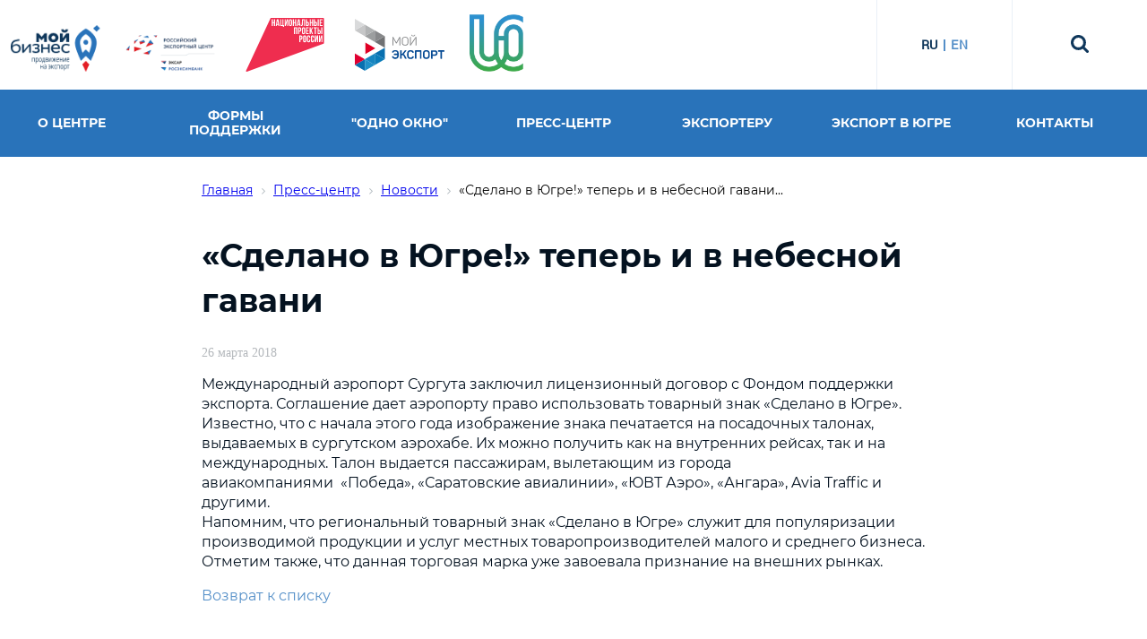

--- FILE ---
content_type: text/html; charset=UTF-8
request_url: https://export-ugra.ru/news/press/3364/index.php
body_size: 6995
content:

<!doctype html>
<html lang="ru">
<head>


    <link rel="apple-touch-icon" sizes="180x180" href="/local/templates/main_28112019/html/build/img/favicons/apple-touch-icon.png">
    <link rel="icon" type="image/png" sizes="32x32" href="/local/templates/main_28112019/html/build/img/favicons/favicon-32x32.png">
    <link rel="icon" type="image/png" sizes="192x192" href="/local/templates/main_28112019/html/build/img/favicons/android-chrome-192x192.png">
    <link rel="icon" type="image/png" sizes="16x16" href="/local/templates/main_28112019/html/build/img/favicons/favicon-16x16.png">
    <link rel="manifest" href="/local/templates/main_28112019/html/build/img/favicons/site.webmanifest">
    <link rel="mask-icon" href="/local/templates/main_28112019/html/build/img/favicons/safari-pinned-tab.svg" color="#2973ba">
    <link rel="shortcut icon" href="/local/templates/main_28112019/html/build/img/favicons/favicon.ico">
    <meta name="msapplication-TileColor" content="#e9f0f7">
    <meta name="msapplication-TileImage" content="/local/templates/main_28112019/html/build/img/favicons/mstile-144x144.png">
    <meta name="msapplication-config" content="/local/templates/main_28112019/html/build/img/favicons/browserconfig.xml">
    <meta name="theme-color" content="#6a9dcf">


    <title>«Сделано в Югре!» теперь и в небесной гавани - Центр поддержки экспорта Фонда "Мой Бизнес"</title>
    <meta http-equiv="Content-Type" content="text/html; charset=UTF-8" />
<link href="/bitrix/cache/css/s1/main_19112021/page_ed6c353ab90d702cb0592b9b05254220/page_ed6c353ab90d702cb0592b9b05254220_v1.css?1766652565505" type="text/css"  rel="stylesheet" />
<link href="/bitrix/cache/css/s1/main_19112021/template_ecf087a5d97f0604b495a80e7c4e8e16/template_ecf087a5d97f0604b495a80e7c4e8e16_v1.css?1766652545131911" type="text/css"  data-template-style="true" rel="stylesheet" />
<meta name="viewport" content="width=device-width, initial-scale=1.0">
<meta http-equiv="X-UA-Compatible" content="ie=edge">



    </head>

<body id="top">
        <header>
        <div class="header-logo">
 <!--<a href="/"><img src="/upload/new-year-logo.png" class="logo-max"></a>-->
  <a href="/"><img src="/local/templates/main_19112021/html/build/img/logo-new.png" class="logo-max"></a>
   <a class="link" href="https://www.exportcenter.ru/"><img src="/local/templates/main_19112021/html/build/img/logo3.png" class="logo-max"></a>
    <!--<a class="noactive__link" href="/"><img src="/local/templates/main_19112021/html/build/img/90y.png" class="logo-max"></a>-->
    <!--<a class="noactive__link" href="/"><img src="/local/templates/main_19112021/html/build/img/logo5.svg" class="logo-max" style="height: 60px;"></a>-->
    <a class="noactive__link" href="/"><img src="/local/templates/main_19112021/html/build/img/Nats_proekty_logo_kras_1.svg" class="logo-max" style="height: 60px;"></a>
    <a class="link" target="_blank" href="https://myexport.exportcenter.ru/"><img src="/local/templates/main_19112021/img/myexport.svg" class="logo-max" style="height: 60px"></a>
    <a class="link" target="_blank" href="https://ugraopen.admhmao.ru/"><img src="/local/templates/main_19112021/img/ugraopen_logo.jpg" class="logo-max logo-ugraopen" style="width: 60px"></a>

</div>
<div class="header-logo-min">
    <a href="/"><img src="/local/templates/main_19112021/html/build/img/logo-32.png" class="logo-mini"></a>
    <a class="noactive__link" href="/"><img src="/local/templates/main_19112021/html/build/img/news-preview-1.png" class="logo-mini"></a>
    <a class="noactive__link" href="/"><img src="/local/templates/main_19112021/html/build/img/logo5-min.png" class="logo-mini"></a>
    <a class="noactive__link" href="/"><img src="/local/templates/main_19112021/html/build/img/logo4-min.png" class="logo-mini"></a> 
    <a class="link" target="_blank" href="https://myexport.exportcenter.ru/"><img src="/local/templates/main_19112021/img/myexport.svg" class="logo-mini"></a>
    <a class="link" target="_blank" href="https://ugraopen.admhmao.ru/"><img src="/local/templates/main_19112021/img/ugraopen_logo.jpg" class="logo-mini"></a>

</div>
<div class="header__social left-menu-social">
   
    <a href="https://vk.com/ugraexport" class="header__social-link">
        <img src="/local/templates/main_19112021/html/build//img/vk.png" class="header__social-image" />
    </a>
    <a href="http://www.youtube.com/channel/UC2Cv6tdJP41olxN8KzDe_kw" class="header__social-link">
        <img src="/local/templates/main_19112021/html/build//img/youtube.png" class="header__social-image" />
    </a>
    
</div>
<div class="header__info">
    <p class="header__info-number">ДОБ. 123, 121</p>
    <a class="header__info-phone" href="tel:8 (3467) 388-400">8 (3467) 388-400</a>
</div>
        <div class="header-lan">
                        <a href="#" class="active">RU</a>
                        
    <vr></vr>
                                    <a href="/en/news/press/3364/index.php" class="">EN</a>
            </div>        <form class="header-search" action="/search/" method="get">
            <input type="text" name="q" placeholder="Поиск">
            <button></button>
        </form>
        <div class="top-menu">
            <div class="menu-btn">
                <span class="menu-line line-1"></span>
                <span class="menu-line line-2"></span>
                <span class="menu-line line-3"></span>
            </div>
        </div>
    </header>
    <div class="main-container">
        <!-- Мобильнае меню  -->
        <div class="topMenu">
            <div class="main-container">
                <div class="left-menu">
                    
    <ul class="left-menu-one-level">

    
    
    
                    <li class="one-level__li one-level">
                <div class="one-level__li-name"><span class="one-level__span">О центре</span></div>
                <ul class="left-menu-two-level">
        
    
    

    
    
                    <li class="two-level__li">
                <a href="/about/officially/" class="two-level__a">Официально</a>
            </li>
        
    
    

    
    
                    <li class="two-level__li">
                <a href="/about/reports/" class="two-level__a">Отчеты о мероприятиях</a>
            </li>
        
    
    

    
    
                    <li class="two-level__li">
                <a href="/about/feedback/" class="two-level__a">Интернет - приемная</a>
            </li>
        
    
    

            </ul></li>    
    
                    <li class="one-level__li">
                <a class="one-level__a" href="/services/">Формы поддержки</a>
            </li>
        
    
    

    
    
                    <li class="one-level__li">
                <a class="one-level__a" href="/odno-okno-federalnoy-podderzhki/">"Одно окно"</a>
            </li>
        
    
    

    
    
                    <li class="one-level__li one-level">
                <div class="one-level__li-name"><span class="one-level__span">Пресс-центр</span></div>
                <ul class="left-menu-two-level">
        
    
    

    
    
                    <li class="two-level__li">
                <a href="/news/press/" class="two-level__a">Новости</a>
            </li>
        
    
    

    
    
                    <li class="two-level__li">
                <a href="/news/mass-media/" class="two-level__a">СМИ о нас</a>
            </li>
        
    
    

            </ul></li>    
    
                    <li class="one-level__li one-level">
                <div class="one-level__li-name"><span class="one-level__span">Экспортеру</span></div>
                <ul class="left-menu-two-level">
        
    
    

    
    
                    <li class="two-level__li">
                <a href="/exporter/instruction/" class="two-level__a">Пошаговая инструкция по организации экспорта</a>
            </li>
        
    
    

    
    
                    <li class="two-level__li">
                <a href="/exporter/procedures/" class="two-level__a">Методические пособия по ВЭД</a>
            </li>
        
    
    

    
    
                    <li class="two-level__li">
                <a href="/exporter/normativno-pravovye-akty-reguliruyushchie-ved/" class="two-level__a">Нормативно-правовые акты, регулирующие ВЭД</a>
            </li>
        
    
    

    
    
                    <li class="two-level__li">
                <a href="/exporter/putevoditel-dlya-eksporterov/" class="two-level__a">Путеводитель для экспортеров</a>
            </li>
        
    
    

    
    
                    <li class="two-level__li">
                <a href="/exporter/useful_tips/" class="two-level__a">Полезные советы</a>
            </li>
        
    
    

    
    
                    <li class="two-level__li">
                <a href="/exporter/links/" class="two-level__a">Ссылки</a>
            </li>
        
    
    

    
    
                    <li class="two-level__li">
                <a href="/exporter/business_missions/" class="two-level__a">Международные мероприятия</a>
            </li>
        
    
    

    
    
                    <li class="two-level__li">
                <a href="/exporter/international_events" class="two-level__a">Торговые представительства России за рубежом</a>
            </li>
        
    
    

            </ul></li>    
    
                    <li class="one-level__li one-level">
                <div class="one-level__li-name"><span class="one-level__span">Экспорт в Югре</span></div>
                <ul class="left-menu-two-level">
        
    
    

    
    
                    <li class="two-level__li">
                <a href="/export_in_ugra/katalog-eksportno-orientirovannykh-predpriyatiy-yugry/" class="two-level__a">Каталог экспортно-ориентированных предприятий Югры</a>
            </li>
        
    
    

    
    
                    <li class="two-level__li">
                <a href="/export_in_ugra/karta-eksportnogo-potentsiala/" class="two-level__a">Карта экспортного потенциала</a>
            </li>
        
    
    

    
    
                    <li class="two-level__li">
                <a href="/export_in_ugra/prezentacii-predpriyatii/" class="two-level__a">Презентационные материалы предприятий Югры</a>
            </li>
        
    
    

            </ul></li>    
    
                    <li class="one-level__li">
                <a class="one-level__a" href="/contacts/">Контакты</a>
            </li>
        
    
    

    
    </ul>
                    <a href="tel:83467388400" class="left-menu-tel"><p class="left-meni-tel-text">8 (3467) 388-400 <br>доб. 123, 121</p></a> </p></b>



 <!--<b>  ТЕЛЕФОН ГОРЯЧЕЙ ЛИНИИ ФОНДА НА КРИЗИСНЫЙ ПЕРИОД <a href="tel: 89825101396">8 (982) 510-13-96</a></b><br> -->                    <div class="left-menu-social left-menu-social-mobile">
    <a href="https://www.facebook.com/ugraexport" class="social-facebook" target="_blank"></a>
    <a href="https://vk.com/ugraexport" class="social-vk" target="_blank"></a>
    <a href="http://www.youtube.com/channel/UC2Cv6tdJP41olxN8KzDe_kw" class="social-youtube" target="_blank"></a>
    <a href="https://www.instagram.com/ugraexport" class="social-instagram" target="_blank"></a>
</div>                </div>
            </div>
        </div>
             <div class="menu">
        <ul class="menu__container">
            
            
            
                        <li><a class="menu__link">
                <p class="menu__text menu__text_disabled">О центре</p></a>
                <ul class="menu__select">
                    
                    
                    
                    
            
            
                                                    <li><a class="menu__select-link" href="/about/officially/"><p
                                            class="menu__select-text">Официально</p></a></li>
                        
                    
                    
                    
            
            
                                                    <li><a class="menu__select-link" href="/about/reports/"><p
                                            class="menu__select-text">Отчеты о мероприятиях</p></a></li>
                        
                    
                    
                    
            
            
                                                    <li><a class="menu__select-link" href="/about/feedback/"><p
                                            class="menu__select-text">Интернет - приемная</p></a></li>
                        
                    
                    
                    
                            </ul></li>            
            
                                                    <li><a class="menu__link" href="/services/"><p
                                            class="menu__text">Формы поддержки</p></a></li>
                        
                    
                    
                    
            
            
                                                    <li><a class="menu__link" href="/odno-okno-federalnoy-podderzhki/"><p
                                            class="menu__text">"Одно окно"</p></a></li>
                        
                    
                    
                    
            
            
                        <li><a class="menu__link">
                <p class="menu__text menu__text_disabled">Пресс-центр</p></a>
                <ul class="menu__select">
                    
                    
                    
                    
            
            
                                                    <li><a class="menu__select-link" href="/news/press/"><p
                                            class="menu__select-text">Новости</p></a></li>
                        
                    
                    
                    
            
            
                                                    <li><a class="menu__select-link" href="/news/mass-media/"><p
                                            class="menu__select-text">СМИ о нас</p></a></li>
                        
                    
                    
                    
                            </ul></li>            
            
                        <li><a class="menu__link">
                <p class="menu__text menu__text_disabled">Экспортеру</p></a>
                <ul class="menu__select">
                    
                    
                    
                    
            
            
                                                    <li><a class="menu__select-link" href="/exporter/instruction/"><p
                                            class="menu__select-text">Пошаговая инструкция по организации экспорта</p></a></li>
                        
                    
                    
                    
            
            
                                                    <li><a class="menu__select-link" href="/exporter/procedures/"><p
                                            class="menu__select-text">Методические пособия по ВЭД</p></a></li>
                        
                    
                    
                    
            
            
                                                    <li><a class="menu__select-link" href="/exporter/normativno-pravovye-akty-reguliruyushchie-ved/"><p
                                            class="menu__select-text">Нормативно-правовые акты, регулирующие ВЭД</p></a></li>
                        
                    
                    
                    
            
            
                                                    <li><a class="menu__select-link" href="/exporter/putevoditel-dlya-eksporterov/"><p
                                            class="menu__select-text">Путеводитель для экспортеров</p></a></li>
                        
                    
                    
                    
            
            
                                                    <li><a class="menu__select-link" href="/exporter/useful_tips/"><p
                                            class="menu__select-text">Полезные советы</p></a></li>
                        
                    
                    
                    
            
            
                                                    <li><a class="menu__select-link" href="/exporter/links/"><p
                                            class="menu__select-text">Ссылки</p></a></li>
                        
                    
                    
                    
            
            
                                                    <li><a class="menu__select-link" href="/exporter/business_missions/"><p
                                            class="menu__select-text">Международные мероприятия</p></a></li>
                        
                    
                    
                    
            
            
                                                    <li><a class="menu__select-link" href="/exporter/international_events"><p
                                            class="menu__select-text">Торговые представительства России за рубежом</p></a></li>
                        
                    
                    
                    
                            </ul></li>            
            
                        <li><a class="menu__link">
                <p class="menu__text menu__text_disabled">Экспорт в Югре</p></a>
                <ul class="menu__select">
                    
                    
                    
                    
            
            
                                                    <li><a class="menu__select-link" href="/export_in_ugra/katalog-eksportno-orientirovannykh-predpriyatiy-yugry/"><p
                                            class="menu__select-text">Каталог экспортно-ориентированных предприятий Югры</p></a></li>
                        
                    
                    
                    
            
            
                                                    <li><a class="menu__select-link" href="/export_in_ugra/karta-eksportnogo-potentsiala/"><p
                                            class="menu__select-text">Карта экспортного потенциала</p></a></li>
                        
                    
                    
                    
            
            
                                                    <li><a class="menu__select-link" href="/export_in_ugra/prezentacii-predpriyatii/"><p
                                            class="menu__select-text">Презентационные материалы предприятий Югры</p></a></li>
                        
                    
                    
                    
                            </ul></li>            
            
                                                    <li><a class="menu__link" href="/contacts/"><p
                                            class="menu__text">Контакты</p></a></li>
                        
                    
                    
                    
                                    </ul>
    </div>
        <div class="right-content">
            <img src="/local/templates/main_19112021/html/build/img/Group66.png" class="fon-img-1 rellax" data-rellax-speed="-4">
                                    <div class="container ">
                                                    <link href="/bitrix/css/main/font-awesome.css?148819445428777" type="text/css" rel="stylesheet" />
<div class="bx-breadcrumb breadcrumb" itemprop="http://schema.org/breadcrumb" itemscope itemtype="http://schema.org/BreadcrumbList">
			<div class="bx-breadcrumb-item" id="bx_breadcrumb_0" itemprop="itemListElement" itemscope itemtype="http://schema.org/ListItem">
				
				<a href="/" title="Главная" itemprop="item">
					<span class="breadcrumb__text" itemprop="name">Главная</span>
				</a>
				<meta itemprop="position" content="1" />
			</div>
			<div class="bx-breadcrumb-item" id="bx_breadcrumb_1" itemprop="itemListElement" itemscope itemtype="http://schema.org/ListItem">
				<i class="fa fa-angle-right"></i>
				<a href="/news/" title="Пресс-центр" itemprop="item">
					<span class="breadcrumb__text" itemprop="name">Пресс-центр</span>
				</a>
				<meta itemprop="position" content="2" />
			</div>
			<div class="bx-breadcrumb-item" id="bx_breadcrumb_2" itemprop="itemListElement" itemscope itemtype="http://schema.org/ListItem">
				<i class="fa fa-angle-right"></i>
				<a href="/news/press/" title="Новости" itemprop="item">
					<span class="breadcrumb__text" itemprop="name">Новости</span>
				</a>
				<meta itemprop="position" content="3" />
			</div>
			<div class="bx-breadcrumb-item">
				<i class="fa fa-angle-right"></i>
				<span class="breadcrumb__text">«Сделано в Югре!» теперь и в небесной гавани...</span>
			</div><div style="clear:both"></div></div>                    <h1>«Сделано в Югре!» теперь и в небесной гавани</h1>
                <span class="date">26 марта 2018</span>
<div class="news-detail-text">Международный аэропорт Сургута заключил лицензионный договор с Фондом поддержки экспорта. Соглашение дает аэропорту право использовать товарный знак «Сделано в Югре». Известно, что с начала этого года изображение знака печатается на посадочных талонах, выдаваемых в сургутском аэрохабе. Их можно получить как на внутренних рейсах, так и на международных. Талон выдается пассажирам, вылетающим из города авиакомпаниями&nbsp;&nbsp;«Победа», «Саратовские авиалинии», «ЮВТ Аэро», «Ангара», Avia Traffic и другими.<br />
Напомним, что региональный товарный знак «Сделано в Югре» служит для популяризации производимой продукции и услуг местных товаропроизводителей малого и среднего бизнеса. Отметим также, что данная торговая марка уже завоевала признание на внешних рынках. <br />
</div>



<p>
    <a href="/news/press/" style="color: #548FC8;">
        Возврат к списку    </a>
</p>
                            </div> <!-- <div class="container"> -->
                <div class="gallery">
        <h3>Фотогалерея</h3>
        <div class="owl-carousel gallery-carousel">
                            <a
                        href="/upload/resize_cache/iblock/344/1024_768_2/3449f64aea4cf851db8a663aec00e89c.jpg"
                        data-fancybox="image"
                >
                    <div class="img" style="background-image: url('/upload/resize_cache/iblock/344/530_511_2/3449f64aea4cf851db8a663aec00e89c.jpg')"></div>
                </a>
                    </div>
    </div>
            <div class="container contacts">
            
    <div class="partners">
        <h2>Партнеры</h2>
        <div class="owl-carousel partners-carousel">
                            <a href="http://tpphmao.ru" target="_blank"><img src="/upload/resize_cache/rk/b4b/275_61_1/b4b33f66ebdd9e900196bf5ca656263b.png"></a>
                            <a href="http://sb-ugra.ru" target="_blank"><img src="/upload/resize_cache/rk/127/275_61_1/1279cba28b81d2864884ca0c15496ec6.png"></a>
                            <a href="http://www.exiar.ru/" target="_blank"><img src="/upload/resize_cache/rk/bf8/275_61_1/bf82ea4d4b8e9775979a8f81b4935e34.png"></a>
                            <a href="http://www.rusexporter.ru/" target="_blank"><img src="/upload/resize_cache/rk/ec3/275_61_1/ec3f8a123dfb8b8c79278bd1108b973b.png"></a>
                            <a href="http://www.expoclub.ru" target="_blank"><img src="/upload/resize_cache/rk/cf2/275_61_1/cf2558b8d0645376a6df941f28c0619e.png"></a>
                            <a href="http://business-russia-een.ru/" target="_blank"><img src="/upload/resize_cache/rk/281/275_61_1/281b5562a380a1fecc680fa510d6b3ff.png"></a>
                            <a href="http://economy.gov.ru/" target="_blank"><img src="/upload/resize_cache/rk/8f4/275_61_1/8f43c376593a517dd04ebc7aed7f596d.png"></a>
                            <a href="http://www.exportcenter.ru/" target="_blank"><img src="/upload/resize_cache/rk/bee/275_61_1/beea6ed6bfeff23b05c7888956a11286.png"></a>
                            <a href="https://deloros.ru/" target="_blank"><img src="/upload/resize_cache/rk/79e/275_61_1/79e0530578a34b83925c61339d41876b.png"></a>
                            <a href="http://www.yugcont.ru/" target="_blank"><img src="/upload/resize_cache/rk/396/275_61_1/3961086869aa27e8d9ea7ab1bf49dc78.png"></a>
                            <a href="https://myopenugra.ru/" target="_blank"><img src="/upload/resize_cache/rk/3c5/275_61_1/3c5c7191202e2612557a115f7dab8065.png"></a>
                            <a href="https://pre.russia.travel/hmao" target="_blank"><img src="/upload/resize_cache/rk/349/275_61_1/3498cbc736df16a4a2b9ba9a40cb0189.png"></a>
                            <a href="http://86.rospotrebnadzor.ru/" target="_blank"><img src="/upload/resize_cache/rk/6d1/275_61_1/6d13d8ffce0e9a9d426dfd330547821e.png"></a>
                            <a href="https://bankofpartners.com" target="_blank"><img src="/upload/resize_cache/rk/1a7/275_61_1/1a74866cc92c582194cf90e19d2e08b7.png"></a>
                            <a href="http://www.ved.gov.ru/" target="_blank"><img src="/upload/rk/d50/d50d54778ce7300df6d28c4fec596e78.png"></a>
                            <a href="https://exportedu.ru/" target="_blank"><img src="/upload/rk/456/456ddc4609be4a897a383e7f6ba64b00.png"></a>
                            <a href="https://www.exportcenter.ru/services/analitika-i-issledovaniya/interaktivnye-analiticheskie-produkty/interaktivnaya_karta_s_dannymi_ob_eksporte_iz_rf/?redirect_uri=https%3A%2F%2Fregionstat.exportcenter.ru%2Foauth%2F&client_id=regionstat&response_type=code&state=1944961838" target="_blank"><img src="/upload/rk/c05/c0540ff585330e7326661883dfe87e44.png"></a>
                            <a href="http://tp86.ru" target="_blank"><img src="/upload/resize_cache/rk/321/275_61_1/321c1afde9ad102f9ca8f2ba3b2819de.png"></a>
                            <a href="http://fundmicro86.ru" target="_blank"><img src="/upload/resize_cache/rk/969/275_61_1/9692fd45bc21580eac462fa138d1cb0d.png"></a>
                            <a href="http://investugra.ru/" target="_blank"><img src="/upload/resize_cache/rk/156/275_61_1/1568bfa72086ea21aa354d918bf013a8.png"></a>
                            <a href="https://ombudsmenbiz.admhmao.ru/" target="_blank"><img src="/upload/resize_cache/rk/d82/275_61_1/d82d8d18f167ab6016a7ba530d6e8989.png"></a>
                            <a href="http://xn--90aefhe5axg6g1a.xn--p1ai/" target="_blank"><img src="/upload/resize_cache/rk/c7c/275_61_1/c7cc8aa6ed974646fecf718ef81bea64.png"></a>
                            <a href="http://www.ved.gov.ru" target="_blank"><img src="/upload/resize_cache/rk/b6a/275_61_1/b6a71160395693150bb6814353260ec3.png"></a>
                    </div>
    </div>

            </div>
        </div> <!-- <div class="right-content"> -->
    </div> <!-- <div class="main-container"> -->
    <a href="#top" class="win-up-btn">
        <div>
            <svg width="16" height="20" viewBox="0 0 16 20" fill="none" xmlns="http://www.w3.org/2000/svg">
                <path d="M9.03877 0.982082C8.64825 0.591558 8.01508 0.591558 7.62456 0.982082L1.2606 7.34604C0.870072 7.73657 0.870072 8.36973 1.2606 8.76026C1.65112 9.15078 2.28429 9.15078 2.67481 8.76026L8.33166 3.1034L13.9885 8.76026C14.379 9.15078 15.0122 9.15078 15.4027 8.76026C15.7933 8.36973 15.7933 7.73657 15.4027 7.34604L9.03877 0.982082ZM9.33167 19.7688L9.33166 1.68919L7.33166 1.68919L7.33167 19.7688L9.33167 19.7688Z"
                      fill="#E9F0F7"/>
            </svg>
        </div>
    </a>
    <img src="/local/templates/main_19112021/html/build/img/footer-img.svg" class="footer-img">
    <footer>
        <div class="container flex footer__container">
            <div class="footer-info">
                <ul class="footer__information-buttons">
    <li><img class="footer__btn-image" src="/upload/corruption.svg" /><a href="/protivodeystvie-korruptsii/" class="footer__btn"><p class="footer__btn-text">Противодействие коррупции</p></a></li>
    <li><img class="footer__btn-image" src="/upload/customer-service.svg" /><a href="/remote_support/" class="footer__btn"><p class="footer__btn-text">Дистанционная поддержка</p></a></li>
    <li><img class="footer__btn-image" src="/upload/call-back.svg" /><a href="/Information-for-citizens/" class="footer__btn"><p class="footer__btn-text">Информация для граждан</p></a></li>
</ul>
<p>При использовании материалов, размещенных на портале, ссылка на источник обязательна</p>
<a class="footer__btn" href="/policy/"><p class="footer__btn-text">Политика конфиденциальности</p></a>            </div>
            <div class="footer-logo">
                <p>Разработка сайта:</p>
<a href="https://recifra.ru/" target="_blank"><img src="/local/templates/main_19112021/img/RC_Logo_black.svg"></a>            </div>

        </div>
    </footer>
    <div class="footer__copyright">
        <p>© 2022 Центр поддержки экспорта Фонда поддержки предпринимательства Югры «Мой Бизнес» </p>
    </div>
<script type="text/javascript">(window.BX||top.BX).message({'pull_server_enabled':'N','pull_config_timestamp':'0','pull_guest_mode':'N','pull_guest_user_id':'0'});(window.BX||top.BX).message({'PULL_OLD_REVISION':'Для продолжения корректной работы с сайтом необходимо перезагрузить страницу.'});</script>

<script type="text/javascript" src="/bitrix/js/pull/protobuf/protobuf.min.js?165363634276433"></script>
<script type="text/javascript" src="/bitrix/js/pull/protobuf/model.min.js?165363634214190"></script>
<script type="text/javascript" src="/bitrix/js/main/core/core_promise.min.js?15752664922490"></script>
<script type="text/javascript" src="/bitrix/js/rest/client/rest.client.min.js?16536363989240"></script>
<script type="text/javascript" src="/bitrix/js/pull/client/pull.client.min.js?168415490648309"></script>
<script type="text/javascript"  src="/bitrix/cache/js/s1/main_19112021/template_7e8d38ed978ac9ff44da33a188559fdd/template_7e8d38ed978ac9ff44da33a188559fdd_v1.js?1766652545601161"></script>
<script type="text/javascript">var _ba = _ba || []; _ba.push(["aid", "37b01d7a8ac508f776dbfe380b316b91"]); _ba.push(["host", "export-ugra.ru"]); (function() {var ba = document.createElement("script"); ba.type = "text/javascript"; ba.async = true;ba.src = (document.location.protocol == "https:" ? "https://" : "http://") + "bitrix.info/ba.js";var s = document.getElementsByTagName("script")[0];s.parentNode.insertBefore(ba, s);})();</script>


</body>
</html>
<h2 style="display:none;">https://www.traditionrolex.com/43</h2>

--- FILE ---
content_type: image/svg+xml
request_url: https://export-ugra.ru/local/templates/main_19112021/html/build/img/Nats_proekty_logo_kras_1.svg
body_size: 6382
content:
<?xml version="1.0" encoding="UTF-8" standalone="no"?>
<svg
   xmlns:dc="http://purl.org/dc/elements/1.1/"
   xmlns:cc="http://creativecommons.org/ns#"
   xmlns:rdf="http://www.w3.org/1999/02/22-rdf-syntax-ns#"
   xmlns:svg="http://www.w3.org/2000/svg"
   xmlns="http://www.w3.org/2000/svg"
   viewBox="0 0 224.26666 154.53333"
   height="154.53333"
   width="224.26666"
   xml:space="preserve"
   id="svg2"
   version="1.1"><metadata
     id="metadata8"><rdf:RDF><cc:Work
         rdf:about=""><dc:format>image/svg+xml</dc:format><dc:type
           rdf:resource="http://purl.org/dc/dcmitype/StillImage" /></cc:Work></rdf:RDF></metadata><defs
     id="defs6" /><g
     transform="matrix(1.3333333,0,0,-1.3333333,0,154.53333)"
     id="g10"><g
       transform="scale(0.1)"
       id="g12"><path
         id="path14"
         style="fill:#ef2d4f;fill-opacity:1;fill-rule:nonzero;stroke:none"
         d="M 528.273,1150.62 1.41016,20.75 C -4.07422,8.98828 7.39063,-3.51953 19.5898,0.910156 L 1672.39,602.5 c 5.75,2.074 9.59,7.563 9.59,13.66 v 528.31 c 0,8.04 -6.53,14.54 -14.57,14.54 H 541.469 c -5.66,0 -10.785,-3.25 -13.196,-8.39" /><path
         id="path16"
         style="fill:#ffffff;fill-opacity:1;fill-rule:nonzero;stroke:none"
         d="m 1513.34,720.539 -8.32,-32.019 v 92.109 h -20.35 V 635.074 h 23.47 l 19.13,66.754 9.37,35.762 V 635.074 h 20.57 v 145.555 h -25.15 z m -79.08,61.746 c -22.45,0 -34.09,-13.312 -34.09,-36.597 v -75.665 c 0,-23.281 11.64,-36.605 34.09,-36.605 22.47,0 34.09,13.324 34.09,36.605 v 19.321 h -21.63 v -20.781 c 0,-10.391 -4.58,-14.145 -11.83,-14.145 -7.27,0 -11.86,3.754 -11.86,14.145 v 78.593 c 0,10.375 4.59,14.34 11.86,14.34 7.25,0 11.83,-3.965 11.83,-14.34 v -15.59 h 21.63 v 14.122 c 0,23.285 -11.62,36.597 -34.09,36.597 z m -83.67,0 c -22.45,0 -34.11,-13.312 -34.11,-36.597 v -75.665 c 0,-23.281 11.66,-36.605 34.11,-36.605 22.45,0 34.11,13.324 34.11,36.605 v 19.321 h -21.62 v -20.781 c 0,-10.391 -4.57,-14.145 -11.88,-14.145 -7.26,0 -11.83,3.754 -11.83,14.145 v 78.593 c 0,10.375 4.57,14.34 11.83,14.34 7.31,0 11.88,-3.965 11.88,-14.34 v -15.59 h 21.62 v 14.122 c 0,23.285 -11.66,36.597 -34.11,36.597 z m -156.23,-58.023 c 0,-10.36 -3.93,-13.692 -11.2,-13.692 h -10.82 v 49.254 h 10.82 c 7.27,0 11.2,-3.32 11.2,-13.715 z m -11.2,56.367 h -33.71 V 635.074 h 22.89 v 54.699 h 10.82 c 22.85,0 34.08,12.665 34.08,35.965 v 18.918 c 0,23.282 -11.23,35.973 -34.08,35.973 z m 94.62,-112.066 c 0,-10.391 -4.56,-14.344 -11.85,-14.344 -7.27,0 -11.84,3.953 -11.84,14.344 v 78.593 c 0,10.375 4.57,14.34 11.84,14.34 7.29,0 11.85,-3.965 11.85,-14.34 z m -11.85,113.722 c -22.45,0 -34.72,-13.312 -34.72,-36.597 v -75.665 c 0,-23.281 12.27,-36.605 34.72,-36.605 22.45,0 34.71,13.324 34.71,36.605 v 75.665 c 0,23.285 -12.26,36.597 -34.71,36.597 z m 338.04,-61.746 -8.31,-32.019 v 92.109 h -20.38 V 635.074 h 23.49 l 19.14,66.754 9.35,35.762 V 635.074 h 20.58 v 145.555 h -25.17 z M 1252.7,843.207 c 0,-10.414 -4.57,-14.332 -11.84,-14.332 -7.29,0 -11.85,3.918 -11.85,14.332 v 78.594 c 0,10.406 4.56,14.332 11.85,14.332 7.27,0 11.84,-3.926 11.84,-14.332 z m -11.84,113.723 c -22.45,0 -34.72,-13.297 -34.72,-36.598 v -75.664 c 0,-23.293 12.27,-36.598 34.72,-36.598 22.45,0 34.72,13.305 34.72,36.598 v 75.664 c 0,23.301 -12.27,36.598 -34.72,36.598 z m 384.13,-147.188 h 22.85 v 145.524 h -22.85 z m -590.99,0 h 22.84 v 124.75 h 26 v -124.75 h 23.3 V 955.266 H 1034 Z m 113.26,124.75 h 10.79 c 7.31,0 11.25,-3.34 11.25,-13.742 v -21.828 c 0,-10.406 -3.94,-13.723 -11.25,-13.723 h -10.79 z m 44.92,-34.101 v 18.906 c 0,23.293 -11.26,35.969 -34.13,35.969 h -33.67 V 809.742 h 22.88 v 54.68 h 10.79 c 22.87,0 34.13,12.668 34.13,35.969 z m 374.79,-20.586 h 10.82 c 7.26,0 11.2,-3.352 11.2,-13.727 v -21.812 c 0,-10.414 -3.94,-13.735 -11.2,-13.735 h -10.82 z m 44.91,-34.11 v 18.922 c 0,23.293 -11.24,35.973 -34.09,35.973 h -10.82 v 54.676 h -22.88 V 809.742 h 33.7 c 22.85,0 34.09,12.676 34.09,35.953 z m -106.23,-35.953 v 124.75 h 23.91 v 20.774 h -70.69 v -20.774 h 23.92 v -124.75 z m -82,0 h 23.48 l -31.79,80.664 31.79,64.86 h -22.86 l -29.93,-63.403 v 63.403 h -22.87 V 809.742 h 22.87 v 44.688 l 7.06,13.312 z m -68.58,124.75 v 20.774 h -62.38 V 809.742 h 62.38 v 20.789 h -39.51 v 42.602 h 31.41 v 20.808 h -31.41 v 40.551 z m -320.81,112.278 h 25.97 v -62.391 h 23.3 v 145.541 h -23.3 v -62.37 h -25.97 v 62.37 h -22.88 V 984.379 h 22.88 z m -62.858,-28.92 c 0,-10.39 -4.562,-14.36 -11.855,-14.36 -7.281,0 -11.832,3.97 -11.832,14.36 v 78.6 c 0,10.39 4.551,14.34 11.832,14.34 7.293,0 11.855,-3.95 11.855,-14.34 z m -11.855,113.73 c -22.457,0 -34.723,-13.31 -34.723,-36.58 v -75.69 c 0,-23.275 12.266,-36.603 34.723,-36.603 22.453,0 34.726,13.328 34.726,36.603 V 1095 c 0,23.27 -12.273,36.58 -34.726,36.58 z m 690.793,-22.45 v 20.79 h -62.37 V 984.379 h 62.37 v 20.801 h -39.5 v 42.61 h 31.4 v 20.78 h -31.4 v 40.56 z m -524.14,-78.59 11.03,73.62 10.99,-73.62 z m 29.09,-46.161 h 23.09 l -23.27,145.541 h -33.51 l -23.27,-145.541 h 21.01 l 3.93,26.421 h 28.09 z M 809.598,1129.92 H 786.316 V 1005.18 H 760.32 v 124.74 H 737.465 V 984.379 h 59.879 v -19.555 h 22.242 v 39.926 h -9.988 z m 588.732,-83.15 h 25.98 v -62.391 h 23.3 v 145.541 h -23.3 v -62.37 h -25.98 v 62.37 h -22.86 V 984.379 h 22.86 z m -84,7.67 h 10.81 c 7.29,0 11.23,-3.32 11.23,-13.72 v -21.84 c 0,-10.37 -3.94,-13.7 -11.23,-13.7 h -10.81 z m 44.91,-34.08 v 18.91 c 0,23.28 -11.22,35.98 -34.1,35.98 h -10.81 v 54.67 h -22.87 V 984.379 h 33.68 c 22.88,0 34.1,12.668 34.1,35.981 z m 129.5,34.08 h 10.8 c 7.27,0 11.21,-3.32 11.21,-13.72 v -21.84 c 0,-10.37 -3.94,-13.7 -11.21,-13.7 h -10.8 z m 44.9,-34.08 v 18.91 c 0,23.28 -11.24,35.98 -34.1,35.98 h -10.8 v 54.67 h -22.89 V 984.379 h 33.69 c 22.86,0 34.1,12.668 34.1,35.981 z m -306.56,0.82 2.5,87.95 h 19.96 V 984.379 h 23.3 v 145.541 h -64.68 l -3.74,-109.97 c -0.42,-13.53 -3.74,-14.99 -14.11,-14.99 v -20.784 h 3.51 c 22.86,0 32.44,10.406 33.26,37.004 z m -363.049,48.64 -8.32,-32 v 92.1 H 835.328 V 984.379 h 23.508 l 19.129,66.741 9.348,35.76 V 984.379 h 20.605 v 145.541 h -25.184 z m -193.215,-39.28 11.004,73.62 11.028,-73.62 z m -4.582,99.38 -23.289,-145.541 h 20.989 l 3.964,26.421 h 28.063 l 3.949,-26.421 h 23.082 l -23.289,145.541 z m 903.386,0 h -22.88 V 984.379 h 22.88 z m -964.44,-62.37 h -25.996 v 62.37 H 556.293 V 984.379 h 22.891 v 62.391 h 25.996 v -62.391 h 23.269 V 1129.92 H 605.18 v -62.37" /></g></g></svg>

--- FILE ---
content_type: image/svg+xml
request_url: https://export-ugra.ru/upload/corruption.svg
body_size: 3680
content:
<svg id="Capa_1" enable-background="new 0 0 512 512" height="512" viewBox="0 0 512 512" width="512" xmlns="http://www.w3.org/2000/svg"><g><path d="m277.26 412.687c5.275 5.268 12.199 7.901 19.124 7.901s13.851-2.635 19.12-7.904l97.18-97.18c10.538-10.538 10.54-27.693 0-38.246l-62.962-62.962 18.482-18.482c2.929-2.929 2.929-7.677 0-10.606s-7.678-2.929-10.606 0l-218.91 218.91c-1.549 1.549-2.343 3.697-2.174 5.88.168 2.184 1.283 4.184 3.051 5.477 33.967 24.837 74.23 37.966 116.437 37.966 108.869 0 197.44-88.571 197.44-197.44 0-42.206-13.128-82.469-37.966-116.437-1.292-1.768-3.293-2.883-5.477-3.051-2.188-.17-4.332.626-5.88 2.175l-25.54 25.54c-2.929 2.929-2.929 7.677 0 10.606s7.678 2.929 10.606 0l19.201-19.201c19.691 29.8 30.056 64.316 30.056 100.368 0 100.598-81.842 182.44-182.44 182.44-36.052 0-70.567-10.365-100.367-30.056l58.662-58.662zm27.637-10.611c-4.693 4.693-12.336 4.692-17.034 0l-19.99-19.99c8.23-6.026 18.12-9.286 28.513-9.286 10.39.001 20.277 3.259 28.505 9.282zm97.18-97.179-19.994 19.994c-6.023-8.228-9.281-18.115-9.281-28.506 0-10.393 3.259-20.283 9.284-28.511l19.987 19.987c4.695 4.7 4.697 12.343.004 17.036zm-30.686-47.72c-8.799 11.133-13.588 24.798-13.588 39.207 0 14.407 4.788 28.07 13.585 39.202l-35.8 35.8c-11.133-8.797-24.795-13.586-39.2-13.586-.001 0-.002 0-.003 0-14.408 0-28.073 4.79-39.207 13.59l-32.276-32.275 15.593-15.593c5.146 1.18 10.347 1.766 15.514 1.766 18.114-.001 35.786-7.109 48.973-20.303 16.963-16.953 23.863-41.306 18.544-64.495l15.589-15.589zm-77.016 37.201c-10.872 10.878-25.629 16.466-40.592 15.855l56.45-56.45c.612 14.964-4.978 29.722-15.858 40.595z"/><path d="m437.019 74.982c-48.353-48.353-112.64-74.982-181.019-74.982s-132.666 26.629-181.019 74.982c-48.352 48.352-74.981 112.639-74.981 181.018 0 28.672 4.704 56.81 13.982 83.632 1.354 3.915 5.626 5.99 9.54 4.636 3.915-1.354 5.99-5.625 4.636-9.54-8.731-25.24-13.158-51.728-13.158-78.728 0-64.372 25.069-124.892 70.588-170.412s106.04-70.588 170.412-70.588 124.892 25.069 170.412 70.588 70.588 106.04 70.588 170.412-25.069 124.892-70.588 170.412-106.04 70.588-170.412 70.588c-46.025 0-90.766-13.017-129.386-37.645-37.608-23.982-67.804-57.802-87.324-97.804-1.817-3.723-6.308-5.268-10.029-3.451-3.723 1.816-5.268 6.307-3.451 10.029 20.732 42.486 52.801 78.405 92.739 103.873 41.034 26.167 88.563 39.998 137.451 39.998 68.379 0 132.666-26.629 181.019-74.982 48.352-48.352 74.981-112.639 74.981-181.018s-26.629-132.666-74.981-181.018z"/><path d="m372.437 96.526c-33.968-24.838-74.231-37.966-116.437-37.966-108.869 0-197.44 88.571-197.44 197.44 0 42.206 13.128 82.469 37.966 116.437 1.292 1.768 3.293 2.883 5.477 3.051.193.015.386.022.578.022 1.981 0 3.891-.785 5.303-2.197l265.43-265.43c1.549-1.549 2.343-3.697 2.174-5.88-.169-2.184-1.283-4.184-3.051-5.477zm-242.521 90.585c12.345 16.919 12.344 40.097-.003 57.014l-19.985-19.985c-4.695-4.701-4.696-12.344-.003-17.037zm10.694-10.695 35.803-35.803c11.133 8.797 24.795 13.585 39.202 13.585 14.409 0 28.074-4.789 39.207-13.588l32.276 32.275-15.589 15.589c-23.19-5.319-47.541 1.581-64.491 18.541-16.963 16.953-23.863 41.306-18.545 64.495l-15.589 15.589-32.278-32.278c18.062-22.913 18.064-55.491.004-78.405zm46.499-46.499 19.994-19.994c4.694-4.693 12.337-4.692 17.034 0l19.99 19.99c-8.229 6.025-18.118 9.284-28.511 9.284-10.392.001-20.279-3.257-28.507-9.28zm30.516 87.705c10.872-10.877 25.628-16.466 40.592-15.855l-56.45 56.45c-.612-14.964 4.978-29.722 15.858-40.595zm80.08-55.344-62.965-62.965c-10.55-10.536-27.705-10.534-38.243.004l-97.18 97.18c-10.538 10.538-10.54 27.693 0 38.246l62.962 62.962-58.663 58.663c-19.691-29.8-30.056-64.316-30.056-100.368 0-100.598 81.842-182.44 182.44-182.44 36.052 0 70.567 10.365 100.367 30.056z"/></g></svg>